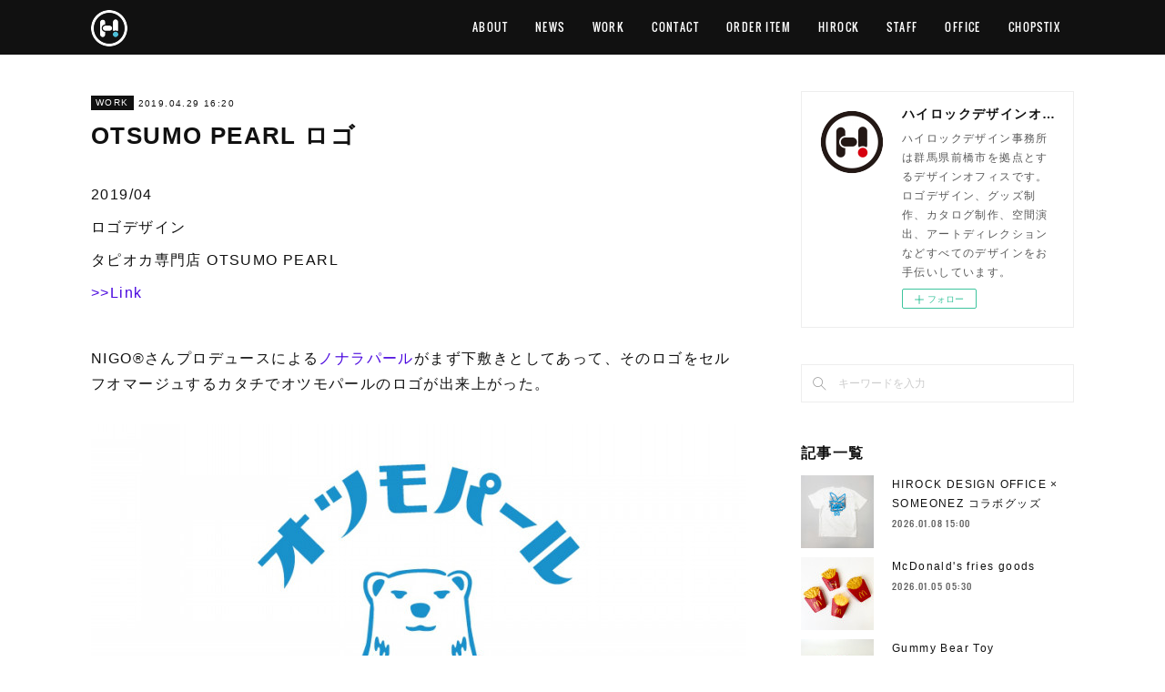

--- FILE ---
content_type: text/html; charset=utf-8
request_url: https://www.hirockdesignoffice.com/posts/6672051
body_size: 9994
content:
<!doctype html>

            <html lang="ja" data-reactroot=""><head><meta charSet="UTF-8"/><meta http-equiv="X-UA-Compatible" content="IE=edge"/><meta name="viewport" content="width=device-width,user-scalable=no,initial-scale=1.0,minimum-scale=1.0,maximum-scale=1.0"/><title data-react-helmet="true">OTSUMO PEARL ロゴ | ハイロックデザインオフィス</title><link data-react-helmet="true" rel="canonical" href="https://www.hirockdesignoffice.com/posts/6672051/"/><meta name="description" content="2019/04　ロゴデザイン　タピオカ専門店 OTSUMO PEARL　&gt;&gt;Link　NIGO®さんプロデュースによるノナラパールがまず下敷きとしてあって、そのロゴをセルフオマージュするカタチでオツモ"/><meta property="fb:app_id" content="522776621188656"/><meta property="og:url" content="https://www.hirockdesignoffice.com/posts/6672051"/><meta property="og:type" content="article"/><meta property="og:title" content="OTSUMO PEARL ロゴ"/><meta property="og:description" content="2019/04　ロゴデザイン　タピオカ専門店 OTSUMO PEARL　&gt;&gt;Link　NIGO®さんプロデュースによるノナラパールがまず下敷きとしてあって、そのロゴをセルフオマージュするカタチでオツモ"/><meta property="og:image" content="https://cdn.amebaowndme.com/madrid-prd/madrid-web/images/sites/158977/0e365e2ba8e7ca6eaa710e010a628de2_e02b222b26e12aec4c803703c06da927.jpg"/><meta property="og:site_name" content="ハイロックデザインオフィス"/><meta property="og:locale" content="ja_JP"/><meta name="twitter:card" content="summary_large_image"/><meta name="twitter:site" content="@amebaownd"/><meta name="twitter:title" content="OTSUMO PEARL ロゴ | ハイロックデザインオフィス"/><meta name="twitter:description" content="2019/04　ロゴデザイン　タピオカ専門店 OTSUMO PEARL　&gt;&gt;Link　NIGO®さんプロデュースによるノナラパールがまず下敷きとしてあって、そのロゴをセルフオマージュするカタチでオツモ"/><meta name="twitter:image" content="https://cdn.amebaowndme.com/madrid-prd/madrid-web/images/sites/158977/0e365e2ba8e7ca6eaa710e010a628de2_e02b222b26e12aec4c803703c06da927.jpg"/><meta name="twitter:app:id:iphone" content="911640835"/><meta name="twitter:app:url:iphone" content="amebaownd://public/sites/158977/posts/6672051"/><meta name="twitter:app:id:googleplay" content="jp.co.cyberagent.madrid"/><meta name="twitter:app:url:googleplay" content="amebaownd://public/sites/158977/posts/6672051"/><meta name="twitter:app:country" content="US"/><link rel="amphtml" href="https://amp.amebaownd.com/posts/6672051"/><link rel="alternate" type="application/rss+xml" title="ハイロックデザインオフィス" href="https://www.hirockdesignoffice.com/rss.xml"/><link rel="alternate" type="application/atom+xml" title="ハイロックデザインオフィス" href="https://www.hirockdesignoffice.com/atom.xml"/><link rel="sitemap" type="application/xml" title="Sitemap" href="/sitemap.xml"/><link href="https://static.amebaowndme.com/madrid-frontend/css/user.min-a66be375c.css" rel="stylesheet" type="text/css"/><link href="https://static.amebaowndme.com/madrid-frontend/css/cell/index.min-a66be375c.css" rel="stylesheet" type="text/css"/><link rel="icon" href="https://cdn.amebaowndme.com/madrid-prd/madrid-web/images/sites/158977/a59a83021274ceb4cdaaf78fb7c56386_b4cd3438796b18f82b5aa5a786184806.png?width=32&amp;height=32"/><link rel="apple-touch-icon" href="https://cdn.amebaowndme.com/madrid-prd/madrid-web/images/sites/158977/a59a83021274ceb4cdaaf78fb7c56386_b4cd3438796b18f82b5aa5a786184806.png?width=180&amp;height=180"/><style id="site-colors" charSet="UTF-8">.u-nav-clr {
  color: #ffffff;
}
.u-nav-bdr-clr {
  border-color: #ffffff;
}
.u-nav-bg-clr {
  background-color: #111111;
}
.u-nav-bg-bdr-clr {
  border-color: #111111;
}
.u-site-clr {
  color: #ffffff;
}
.u-base-bg-clr {
  background-color: #ffffff;
}
.u-btn-clr {
  color: #ffffff;
}
.u-btn-clr:hover,
.u-btn-clr--active {
  color: rgba(255,255,255, 0.7);
}
.u-btn-clr--disabled,
.u-btn-clr:disabled {
  color: rgba(255,255,255, 0.5);
}
.u-btn-bdr-clr {
  border-color: #111111;
}
.u-btn-bdr-clr:hover,
.u-btn-bdr-clr--active {
  border-color: rgba(17,17,17, 0.7);
}
.u-btn-bdr-clr--disabled,
.u-btn-bdr-clr:disabled {
  border-color: rgba(17,17,17, 0.5);
}
.u-btn-bg-clr {
  background-color: #111111;
}
.u-btn-bg-clr:hover,
.u-btn-bg-clr--active {
  background-color: rgba(17,17,17, 0.7);
}
.u-btn-bg-clr--disabled,
.u-btn-bg-clr:disabled {
  background-color: rgba(17,17,17, 0.5);
}
.u-txt-clr {
  color: #111111;
}
.u-txt-clr--lv1 {
  color: rgba(17,17,17, 0.7);
}
.u-txt-clr--lv2 {
  color: rgba(17,17,17, 0.5);
}
.u-txt-clr--lv3 {
  color: rgba(17,17,17, 0.3);
}
.u-txt-bg-clr {
  background-color: #e7e7e7;
}
.u-lnk-clr,
.u-clr-area a {
  color: #4907DE;
}
.u-lnk-clr:visited,
.u-clr-area a:visited {
  color: rgba(73,7,222, 0.7);
}
.u-lnk-clr:hover,
.u-clr-area a:hover {
  color: rgba(73,7,222, 0.5);
}
.u-ttl-blk-clr {
  color: #111111;
}
.u-ttl-blk-bdr-clr {
  border-color: #111111;
}
.u-ttl-blk-bdr-clr--lv1 {
  border-color: #cfcfcf;
}
.u-bdr-clr {
  border-color: #eeeeee;
}
.u-acnt-bdr-clr {
  border-color: #111111;
}
.u-acnt-bg-clr {
  background-color: #111111;
}
body {
  background-color: #ffffff;
}
blockquote {
  color: rgba(17,17,17, 0.7);
  border-left-color: #eeeeee;
};</style><style id="user-css" charSet="UTF-8">;</style><style media="screen and (max-width: 800px)" id="user-sp-css" charSet="UTF-8">;</style><script>
              (function(i,s,o,g,r,a,m){i['GoogleAnalyticsObject']=r;i[r]=i[r]||function(){
              (i[r].q=i[r].q||[]).push(arguments)},i[r].l=1*new Date();a=s.createElement(o),
              m=s.getElementsByTagName(o)[0];a.async=1;a.src=g;m.parentNode.insertBefore(a,m)
              })(window,document,'script','//www.google-analytics.com/analytics.js','ga');
            </script></head><body id="mdrd-a66be375c" class="u-txt-clr u-base-bg-clr theme-cell plan-premium hide-owndbar "><noscript><iframe src="//www.googletagmanager.com/ns.html?id=GTM-PXK9MM" height="0" width="0" style="display:none;visibility:hidden"></iframe></noscript><script>
            (function(w,d,s,l,i){w[l]=w[l]||[];w[l].push({'gtm.start':
            new Date().getTime(),event:'gtm.js'});var f=d.getElementsByTagName(s)[0],
            j=d.createElement(s),dl=l!='dataLayer'?'&l='+l:'';j.async=true;j.src=
            '//www.googletagmanager.com/gtm.js?id='+i+dl;f.parentNode.insertBefore(j,f);
            })(window,document, 'script', 'dataLayer', 'GTM-PXK9MM');
            </script><div id="content"><div class="page " data-reactroot=""><div class="page__outer"><div class="page__inner u-base-bg-clr"><div></div><header class="page__header header u-nav-bg-clr  "><div class="header__inner"><div class="header__site-info"><div class="header__logo"><div><img alt=""/></div></div></div><nav role="navigation" class="header__nav global-nav u-nav-bg-bdr-clr js-nav-overflow-criterion is-invisible"><ul class="global-nav__list "><li class="global-nav__item u-nav-bdr-clr js-nav-item "><a target="" class="u-nav-clr u-font" href="/">ABOUT</a></li><li class="global-nav__item u-nav-bdr-clr js-nav-item "><a target="" class="u-nav-clr u-font" href="/pages/842720/news">NEWS</a></li><li class="global-nav__item u-nav-bdr-clr js-nav-item "><a target="" class="u-nav-clr u-font" href="/pages/840682/work">WORK</a></li><li class="global-nav__item u-nav-bdr-clr js-nav-item "><a target="" class="u-nav-clr u-font" href="/pages/2600498/contact">CONTACT</a></li><li class="global-nav__item u-nav-bdr-clr js-nav-item "><a target="" class="u-nav-clr u-font" href="/pages/4972817/order_item">ORDER ITEM</a></li><li class="global-nav__item u-nav-bdr-clr js-nav-item "><a target="" class="u-nav-clr u-font" href="/pages/3072428/hirock">HIROCK</a></li><li class="global-nav__item u-nav-bdr-clr js-nav-item "><a target="" class="u-nav-clr u-font" href="/pages/3949030/staff">STAFF</a></li><li class="global-nav__item u-nav-bdr-clr js-nav-item "><a target="" class="u-nav-clr u-font" href="/pages/9036000/page_202506130833">OFFICE</a></li><li class="global-nav__item u-nav-bdr-clr js-nav-item "><a target="" class="u-nav-clr u-font" href="/pages/9468811/page_202512231258">CHOPSTIX</a></li></ul></nav><div class="header__icon header-icon"><span class="header-icon__item u-nav-bdr-clr"></span><span class="header-icon__item u-nav-bdr-clr"></span></div></div></header><div></div><div class="page__container page-container"><div class="page-container-inner"><div class="page-container-blog-detail"><div class="page-container__main"><div role="main" class="page__main page__main--blog-detail"><div class="section"><div class="blog-article-outer"><article class="blog-article"><div class="blog-article__inner"><div class="blog-article__header"><div class="blog-article__category blog-category u-acnt-bg-clr"><a href="/posts/categories/487517">WORK</a></div><time class="blog-article__date blog-date u-txt-clr" dateTime="2019-04-29T16:20:28Z">2019.04.29 16:20</time><div class="blog-article__title blog-title"><h1 class="blog-title__text u-txt-clr">OTSUMO PEARL ロゴ</h1></div></div><div class="blog-article__content"><div class="blog-article__body blog-body"><div class="blog-body__item"><div class="blog-body__text u-txt-clr" data-block-type="text"><p>2019/04　</p><p>ロゴデザイン　</p><p>タピオカ専門店 OTSUMO PEARL　</p><p><a class="u-lnk-clr" target="_blank" href="https://www.otsumopearl.com/">&gt;&gt;Link</a>　<br></p><p><br></p><p>NIGO®さんプロデュースによる<a class="u-lnk-clr" target="_blank" href="https://www.hirockdesignoffice.com/posts/5260595">ノナラパール</a>がまず下敷きとしてあって、そのロゴをセルフオマージュするカタチでオツモパールのロゴが出来上がった。</p></div></div><div class="blog-body__item"><div class="img img__item--left img__item--fit"><div><img alt=""/></div></div></div><div class="blog-body__item"><div class="img img__item--left img__item--fit"><div><img alt=""/></div></div></div><div class="blog-body__item"><div class="img img__item--left img__item--fit"><div><img alt=""/></div></div></div><div class="blog-body__item"><div class="img img__item--left img__item--fit"><div><img alt=""/></div></div></div></div></div><div class="blog-article__footer"><div class="bloginfo"><div class="bloginfo__category bloginfo-category"><ul class="bloginfo-category__list bloginfo-category-list"><li class="bloginfo-category-list__item"><a class="u-txt-clr u-txt-clr--lv2" href="/posts/categories/487517">WORK<!-- -->(<!-- -->813<!-- -->)</a></li></ul></div></div><div class="reblog-btn-outer"><div class="reblog-btn-body"><button class="reblog-btn"><span class="reblog-btn__inner"><span class="icon icon--reblog2"></span></span></button></div></div></div></div><div class="complementary-outer complementary-outer--slot2"><div class="complementary complementary--shareButton "><div class="block-type--shareButton"><div class="share share--circle share--circle-5"><button class="share__btn--facebook share__btn share__btn--circle"><span aria-hidden="true" class="icon--facebook icon"></span></button><button class="share__btn--twitter share__btn share__btn--circle"><span aria-hidden="true" class="icon--twitter icon"></span></button><button class="share__btn--hatenabookmark share__btn share__btn--circle"><span aria-hidden="true" class="icon--hatenabookmark icon"></span></button><button class="share__btn--pocket share__btn share__btn--circle"><span aria-hidden="true" class="icon--pocket icon"></span></button><button class="share__btn--googleplus share__btn share__btn--circle"><span aria-hidden="true" class="icon--googleplus icon"></span></button></div></div></div><div class="complementary complementary--siteFollow "><div class="block-type--siteFollow"><div class="site-follow u-bdr-clr"><div class="site-follow__img"><div><img alt=""/></div></div><div class="site-follow__body"><p class="site-follow__title u-txt-clr"><span class="site-follow__title-inner ">ハイロックデザインオフィス</span></p><p class="site-follow__text u-txt-clr u-txt-clr--lv1">ハイロックデザイン事務所は群馬県前橋市を拠点とするデザインオフィスです。ロゴデザイン、グッズ制作、カタログ制作、空間演出、アートディレクションなどすべてのデザインをお手伝いしています。</p><div class="site-follow__btn-outer"><button class="site-follow__btn site-follow__btn--yet"><div class="site-follow__btn-text"><span aria-hidden="true" class="site-follow__icon icon icon--plus"></span>フォロー</div></button></div></div></div></div></div><div class="complementary complementary--relatedPosts "><div class="block-type--relatedPosts"></div></div><div class="complementary complementary--postPrevNext "><div class="block-type--postPrevNext"><div class="pager pager--type1"><ul class="pager__list"><li class="pager__item pager__item--prev pager__item--bg"><a class="pager__item-inner " style="background-image:url(https://cdn.amebaowndme.com/madrid-prd/madrid-web/images/sites/158977/5bf8e0eaf00fcce157172a8452363a83_e42c39a14171274c1c787732246f636a.png?width=400)" href="/posts/6189846"><time class="pager__date " dateTime="2019-05-06T15:00:01Z">2019.05.06 15:00</time><div><span class="pager__description ">DMM英会話ブログ</span></div><span aria-hidden="true" class="pager__icon icon icon--disclosure-l4 "></span></a></li><li class="pager__item pager__item--next pager__item--bg"><a class="pager__item-inner " style="background-image:url(https://cdn.amebaowndme.com/madrid-prd/madrid-web/images/sites/158977/c1de1db51b6465998378d1d740fc06c4_3659340fb0cabbc1cdc0549aa0967cc0.jpg?width=400)" href="/posts/6272505"><time class="pager__date " dateTime="2019-04-29T14:45:17Z">2019.04.29 14:45</time><div><span class="pager__description ">AMU COIN ロゴ</span></div><span aria-hidden="true" class="pager__icon icon icon--disclosure-r4 "></span></a></li></ul></div></div></div></div><div class="blog-article__comment"><div class="comment-list js-comment-list" style="display:none"><div><p class="comment-count u-txt-clr u-txt-clr--lv2"><span>0</span>コメント</p><ul><li class="comment-list__item comment-item js-comment-form"><div class="comment-item__body"><form class="comment-item__form u-bdr-clr "><div class="comment-item__form-head"><textarea type="text" id="post-comment" maxLength="1100" placeholder="コメントする..." class="comment-item__input"></textarea></div><div class="comment-item__form-foot"><p class="comment-item__count-outer"><span class="comment-item__count ">1000</span> / 1000</p><button type="submit" disabled="" class="comment-item__submit">投稿</button></div></form></div></li></ul></div></div></div><div class="pswp" tabindex="-1" role="dialog" aria-hidden="true"><div class="pswp__bg"></div><div class="pswp__scroll-wrap"><div class="pswp__container"><div class="pswp__item"></div><div class="pswp__item"></div><div class="pswp__item"></div></div><div class="pswp__ui pswp__ui--hidden"><div class="pswp__top-bar"><div class="pswp__counter"></div><button class="pswp__button pswp__button--close" title="Close (Esc)"></button><button class="pswp__button pswp__button--share" title="Share"></button><button class="pswp__button pswp__button--fs" title="Toggle fullscreen"></button><button class="pswp__button pswp__button--zoom" title="Zoom in/out"></button><div class="pswp__preloader"><div class="pswp__preloader__icn"><div class="pswp__preloader__cut"><div class="pswp__preloader__donut"></div></div></div></div></div><div class="pswp__share-modal pswp__share-modal--hidden pswp__single-tap"><div class="pswp__share-tooltip"></div></div><div class="pswp__button pswp__button--close pswp__close"><span class="pswp__close__item pswp__close"></span><span class="pswp__close__item pswp__close"></span></div><div class="pswp__bottom-bar"><button class="pswp__button pswp__button--arrow--left js-lightbox-arrow" title="Previous (arrow left)"></button><button class="pswp__button pswp__button--arrow--right js-lightbox-arrow" title="Next (arrow right)"></button></div><div class=""><div class="pswp__caption"><div class="pswp__caption"></div><div class="pswp__caption__link"><a class="js-link"></a></div></div></div></div></div></div></article></div></div></div></div><aside class="page-container__side page-container__side--east"><div class="complementary-outer complementary-outer--slot11"><div class="complementary complementary--siteFollow complementary--sidebar"><div class="block-type--siteFollow"><div class="site-follow u-bdr-clr"><div class="site-follow__img"><div><img alt=""/></div></div><div class="site-follow__body"><p class="site-follow__title u-txt-clr"><span class="site-follow__title-inner ">ハイロックデザインオフィス</span></p><p class="site-follow__text u-txt-clr u-txt-clr--lv1">ハイロックデザイン事務所は群馬県前橋市を拠点とするデザインオフィスです。ロゴデザイン、グッズ制作、カタログ制作、空間演出、アートディレクションなどすべてのデザインをお手伝いしています。</p><div class="site-follow__btn-outer"><button class="site-follow__btn site-follow__btn--yet"><div class="site-follow__btn-text"><span aria-hidden="true" class="site-follow__icon icon icon--plus"></span>フォロー</div></button></div></div></div></div></div><div class="complementary complementary--keywordSearch complementary--sidebar"><div class="block-type--keywordSearch"><div class="block-type--keyword-search"><div class="keyword-search u-bdr-clr"><form action="" name="keywordSearchForm0" novalidate=""><label for="keyword-search-0" aria-hidden="true" class="keyword-search__icon icon icon--search3"></label><input type="search" id="keyword-search-0" placeholder="キーワードを入力" name="keyword" maxLength="100" class="keyword-search__input"/></form></div></div></div></div><div class="complementary complementary--post complementary--sidebar"><div class="block-type--post"><div class=""><div><h4 class="complementary__heading u-ttl-blk-clr u-font">記事一覧</h4></div><div class="blog-list blog-list--summary blog-list--sidebarm blog-list--recent"></div></div></div></div><div class="complementary complementary--postsCategory complementary--sidebar"><div class="block-type--postsCategory"></div></div><div class="complementary complementary--postsArchive complementary--sidebar"><div class="block-type--postsArchive"></div></div><div class="pswp" tabindex="-1" role="dialog" aria-hidden="true"><div class="pswp__bg"></div><div class="pswp__scroll-wrap"><div class="pswp__container"><div class="pswp__item"></div><div class="pswp__item"></div><div class="pswp__item"></div></div><div class="pswp__ui pswp__ui--hidden"><div class="pswp__top-bar"><div class="pswp__counter"></div><button class="pswp__button pswp__button--close" title="Close (Esc)"></button><button class="pswp__button pswp__button--share" title="Share"></button><button class="pswp__button pswp__button--fs" title="Toggle fullscreen"></button><button class="pswp__button pswp__button--zoom" title="Zoom in/out"></button><div class="pswp__preloader"><div class="pswp__preloader__icn"><div class="pswp__preloader__cut"><div class="pswp__preloader__donut"></div></div></div></div></div><div class="pswp__share-modal pswp__share-modal--hidden pswp__single-tap"><div class="pswp__share-tooltip"></div></div><div class="pswp__button pswp__button--close pswp__close"><span class="pswp__close__item pswp__close"></span><span class="pswp__close__item pswp__close"></span></div><div class="pswp__bottom-bar"><button class="pswp__button pswp__button--arrow--left js-lightbox-arrow" title="Previous (arrow left)"></button><button class="pswp__button pswp__button--arrow--right js-lightbox-arrow" title="Next (arrow right)"></button></div><div class=""><div class="pswp__caption"><div class="pswp__caption"></div><div class="pswp__caption__link"><a class="js-link"></a></div></div></div></div></div></div></div></aside></div></div></div><footer role="contentinfo" class="page__footer footer" style="opacity:1 !important;visibility:visible !important;text-indent:0 !important;overflow:visible !important;position:static !important"><div class="footer__inner u-bdr-clr " style="opacity:1 !important;visibility:visible !important;text-indent:0 !important;overflow:visible !important;display:block !important;transform:none !important"><div class="footer__item u-bdr-clr" style="opacity:1 !important;visibility:visible !important;text-indent:0 !important;overflow:visible !important;display:block !important;transform:none !important"><p class="footer__copyright u-font"><small class="u-txt-clr u-txt-clr--lv2 u-font" style="color:rgba(17,17,17, 0.5) !important">Copyright © ハイロックデザインオフィス.</small></p></div></div></footer></div></div><div class="toast"></div></div></div><script charSet="UTF-8">window.mdrdEnv="prd";</script><script charSet="UTF-8">window.INITIAL_STATE={"authenticate":{"authCheckCompleted":false,"isAuthorized":false},"blogPostReblogs":{},"category":{},"currentSite":{"fetching":false,"status":null,"site":{}},"shopCategory":{},"categories":{},"notifications":{},"page":{},"paginationTitle":{},"postArchives":{},"postComments":{"6672051":{"data":[],"pagination":{"total":0,"offset":0,"limit":0,"cursors":{"after":"","before":""}},"fetching":false},"submitting":false,"postStatus":null},"postDetail":{"postDetail-blogPostId:6672051":{"fetching":false,"loaded":true,"meta":{"code":200},"data":{"id":"6672051","userId":"740693","siteId":"158977","status":"publish","title":"OTSUMO PEARL ロゴ","contents":[{"type":"text","format":"html","value":"\u003Cp\u003E2019\u002F04　\u003C\u002Fp\u003E\u003Cp\u003Eロゴデザイン　\u003C\u002Fp\u003E\u003Cp\u003Eタピオカ専門店 OTSUMO PEARL　\u003C\u002Fp\u003E\u003Cp\u003E\u003Ca href=\"https:\u002F\u002Fwww.otsumopearl.com\u002F\" target=\"_blank\" class=\"u-lnk-clr\"\u003E&gt;&gt;Link\u003C\u002Fa\u003E　\u003Cbr\u003E\u003C\u002Fp\u003E\u003Cp\u003E\u003Cbr\u003E\u003C\u002Fp\u003E\u003Cp\u003ENIGO®さんプロデュースによる\u003Ca href=\"https:\u002F\u002Fwww.hirockdesignoffice.com\u002Fposts\u002F5260595\" target=\"_blank\" class=\"u-lnk-clr\"\u003Eノナラパール\u003C\u002Fa\u003Eがまず下敷きとしてあって、そのロゴをセルフオマージュするカタチでオツモパールのロゴが出来上がった。\u003C\u002Fp\u003E"},{"type":"image","fit":true,"scale":1,"align":"left","url":"https:\u002F\u002Fcdn.amebaowndme.com\u002Fmadrid-prd\u002Fmadrid-web\u002Fimages\u002Fsites\u002F158977\u002F0e365e2ba8e7ca6eaa710e010a628de2_e02b222b26e12aec4c803703c06da927.jpg","link":"","width":849,"height":567,"target":"_self","lightboxIndex":0},{"type":"image","fit":true,"scale":1,"align":"left","url":"https:\u002F\u002Fcdn.amebaowndme.com\u002Fmadrid-prd\u002Fmadrid-web\u002Fimages\u002Fsites\u002F158977\u002F45f67e1909044540d9b3ce6472b04f7f_77ec5e2eaf4563e21274cd5e7e6e8cff.jpg","link":"","width":849,"height":567,"target":"_self","lightboxIndex":1},{"type":"image","fit":true,"scale":1,"align":"left","url":"https:\u002F\u002Fcdn.amebaowndme.com\u002Fmadrid-prd\u002Fmadrid-web\u002Fimages\u002Fsites\u002F158977\u002F31d683d2126ca4ebcb213a02e9b62287_12533b983d4316969a981a470742d624.jpg","link":"","width":849,"height":418,"target":"_self","lightboxIndex":2},{"type":"image","fit":true,"scale":1,"align":"left","url":"https:\u002F\u002Fcdn.amebaowndme.com\u002Fmadrid-prd\u002Fmadrid-web\u002Fimages\u002Fsites\u002F158977\u002F91bd9428bf70ca70b31ce81426e67919_429e11f70a261b414d5754f134976f5a.jpg","link":"","width":849,"height":567,"target":"_self","lightboxIndex":3}],"urlPath":"","publishedUrl":"https:\u002F\u002Fwww.hirockdesignoffice.com\u002Fposts\u002F6672051","ogpDescription":"","ogpImageUrl":"","contentFiltered":"","viewCount":0,"commentCount":0,"reblogCount":0,"prevBlogPost":{"id":"6189846","title":"DMM英会話ブログ","summary":"肩書きは「英語学習者」― 1日3時間を英語学習に費やすデザイナー・ハイロックさんの【DMM英会話のある生活 Vol.2】\u003E\u003ELink","imageUrl":"https:\u002F\u002Fcdn.amebaowndme.com\u002Fmadrid-prd\u002Fmadrid-web\u002Fimages\u002Fsites\u002F158977\u002F5bf8e0eaf00fcce157172a8452363a83_e42c39a14171274c1c787732246f636a.png","publishedAt":"2019-05-06T15:00:01Z"},"nextBlogPost":{"id":"6272505","title":"AMU COIN ロゴ","summary":"2019.4ロゴデザイン　一般社団法人 AMU　カジノ施設用仮想通貨AMUコインのロゴデザイン。お題は、それを見て、一発でアミューズメント、カジノとわかるもの。","imageUrl":"https:\u002F\u002Fcdn.amebaowndme.com\u002Fmadrid-prd\u002Fmadrid-web\u002Fimages\u002Fsites\u002F158977\u002Fc1de1db51b6465998378d1d740fc06c4_3659340fb0cabbc1cdc0549aa0967cc0.jpg","publishedAt":"2019-04-29T14:45:17Z"},"rebloggedPost":false,"blogCategories":[{"id":"487517","siteId":"158977","label":"WORK","publishedCount":813,"createdAt":"2017-02-08T19:26:57Z","updatedAt":"2026-01-23T04:03:21Z"}],"user":{"id":"740693","nickname":"雨宮広太","description":"","official":false,"photoUrl":"https:\u002F\u002Fprofile-api.ameba.jp\u002Fv2\u002Fas\u002Fl98ee0d2bc5f47ab7f8f332c6e9b909fbedb3be8\u002FprofileImage?cat=300","followingCount":1,"createdAt":"2018-11-14T16:06:02Z","updatedAt":"2025-12-26T06:29:23Z"},"updateUser":{"id":"213276","nickname":"hirock","description":"アパレルブランド「A BATHING APE®」のグラフィックデザインを経て2011年独立。表現の場を選ばないメディアクリエイターとしてのキャリアをスタート。ファッション誌GRINDでの連載をはじめメディア各方面にてグッドデザインアイテム、最新のガジェットを紹介。著書に『I LOVE FND ボクがコレを選ぶ理由』。\n\nhttps:\u002F\u002Ftwitter.com\u002Fh_vb","official":false,"photoUrl":"https:\u002F\u002Fprofile-api.ameba.jp\u002Fv2\u002Fas\u002Fid0334cf6546d228dc9a9a48859ccf71ea9f8431\u002FprofileImage?cat=300","followingCount":2,"createdAt":"2016-04-22T07:21:37Z","updatedAt":"2025-06-22T01:56:30Z"},"comments":{"pagination":{"total":0,"offset":0,"limit":0,"cursors":{"after":"","before":""}},"data":[]},"publishedAt":"2019-04-29T16:20:28Z","createdAt":"2019-07-27T16:26:44Z","updatedAt":"2019-07-31T11:30:40Z","version":5}}},"postList":{},"shopList":{},"shopItemDetail":{},"pureAd":{},"keywordSearch":{},"proxyFrame":{"loaded":false},"relatedPostList":{},"route":{"route":{"path":"\u002Fposts\u002F:blog_post_id","component":function Connect(props, context) {
        _classCallCheck(this, Connect);

        var _this = _possibleConstructorReturn(this, _Component.call(this, props, context));

        _this.version = version;
        _this.store = props.store || context.store;

        (0, _invariant2["default"])(_this.store, 'Could not find "store" in either the context or ' + ('props of "' + connectDisplayName + '". ') + 'Either wrap the root component in a <Provider>, ' + ('or explicitly pass "store" as a prop to "' + connectDisplayName + '".'));

        var storeState = _this.store.getState();
        _this.state = { storeState: storeState };
        _this.clearCache();
        return _this;
      },"route":{"id":"0","type":"blog_post_detail","idForType":"0","title":"","urlPath":"\u002Fposts\u002F:blog_post_id","isHomePage":false}},"params":{"blog_post_id":"6672051"},"location":{"pathname":"\u002Fposts\u002F6672051","search":"","hash":"","action":"POP","key":"nxiloz","query":{}}},"siteConfig":{"tagline":"ハイロックデザイン事務所は群馬県前橋市を拠点とするデザインオフィスです。ロゴデザイン、グッズ制作、カタログ制作、空間演出、アートディレクションなどすべてのデザインをお手伝いしています。","title":"ハイロックデザインオフィス","copyright":"Copyright © ハイロックデザインオフィス.","iconUrl":"https:\u002F\u002Fcdn.amebaowndme.com\u002Fmadrid-prd\u002Fmadrid-web\u002Fimages\u002Fsites\u002F158977\u002F7083d922d719312be71966bf73f3a84f_14840983744a5f421a5b36a32672a482.png","logoUrl":"https:\u002F\u002Fcdn.amebaowndme.com\u002Fmadrid-prd\u002Fmadrid-web\u002Fimages\u002Fsites\u002F158977\u002F149a602a3bec800faf65c50a30e71e9c_223bb590dc08704630328251eea3bed1.png","coverImageUrl":"https:\u002F\u002Fcdn.amebaowndme.com\u002Fmadrid-prd\u002Fmadrid-web\u002Fimages\u002Fsites\u002F158977\u002F268009617b58a06507de9eeca1cdd508_3ce0aea2eec7c483aaccff9932dbc412.png","homePageId":"840674","siteId":"158977","siteCategoryIds":[371],"themeId":"17","theme":"cell","shopId":"","openedShop":false,"shop":{"law":{"userType":"","corporateName":"","firstName":"","lastName":"","zipCode":"","prefecture":"","address":"","telNo":"","aboutContact":"","aboutPrice":"","aboutPay":"","aboutService":"","aboutReturn":""},"privacyPolicy":{"operator":"","contact":"","collectAndUse":"","restrictionToThirdParties":"","supervision":"","disclosure":"","cookie":""}},"user":{"id":"213276","nickname":"hirock","photoUrl":"","createdAt":"2016-04-22T07:21:37Z","updatedAt":"2025-06-22T01:56:30Z"},"commentApproval":"reject","plan":{"id":"6","name":"premium-annual","ownd_header":true,"powered_by":true,"pure_ads":true},"verifiedType":"general","navigations":[{"title":"ABOUT","urlPath":".\u002F","target":"_self","pageId":"840674"},{"title":"NEWS","urlPath":".\u002Fpages\u002F842720\u002Fnews","target":"_self","pageId":"842720"},{"title":"WORK","urlPath":".\u002Fpages\u002F840682\u002Fwork","target":"_self","pageId":"840682"},{"title":"CONTACT","urlPath":".\u002Fpages\u002F2600498\u002Fcontact","target":"_self","pageId":"2600498"},{"title":"ORDER ITEM","urlPath":".\u002Fpages\u002F4972817\u002Forder_item","target":"_self","pageId":"4972817"},{"title":"HIROCK","urlPath":".\u002Fpages\u002F3072428\u002Fhirock","target":"_self","pageId":"3072428"},{"title":"STAFF","urlPath":".\u002Fpages\u002F3949030\u002Fstaff","target":"_self","pageId":"3949030"},{"title":"OFFICE","urlPath":".\u002Fpages\u002F9036000\u002Fpage_202506130833","target":"_self","pageId":"9036000"},{"title":"CHOPSTIX","urlPath":".\u002Fpages\u002F9468811\u002Fpage_202512231258","target":"_self","pageId":"9468811"}],"routings":[{"id":"0","type":"blog","idForType":"0","title":"","urlPath":"\u002Fposts\u002Fpage\u002F:page_num","isHomePage":false},{"id":"0","type":"blog_post_archive","idForType":"0","title":"","urlPath":"\u002Fposts\u002Farchives\u002F:yyyy\u002F:mm","isHomePage":false},{"id":"0","type":"blog_post_archive","idForType":"0","title":"","urlPath":"\u002Fposts\u002Farchives\u002F:yyyy\u002F:mm\u002Fpage\u002F:page_num","isHomePage":false},{"id":"0","type":"blog_post_category","idForType":"0","title":"","urlPath":"\u002Fposts\u002Fcategories\u002F:category_id","isHomePage":false},{"id":"0","type":"blog_post_category","idForType":"0","title":"","urlPath":"\u002Fposts\u002Fcategories\u002F:category_id\u002Fpage\u002F:page_num","isHomePage":false},{"id":"0","type":"author","idForType":"0","title":"","urlPath":"\u002Fauthors\u002F:user_id","isHomePage":false},{"id":"0","type":"author","idForType":"0","title":"","urlPath":"\u002Fauthors\u002F:user_id\u002Fpage\u002F:page_num","isHomePage":false},{"id":"0","type":"blog_post_category","idForType":"0","title":"","urlPath":"\u002Fposts\u002Fcategory\u002F:category_id","isHomePage":false},{"id":"0","type":"blog_post_category","idForType":"0","title":"","urlPath":"\u002Fposts\u002Fcategory\u002F:category_id\u002Fpage\u002F:page_num","isHomePage":false},{"id":"0","type":"blog_post_detail","idForType":"0","title":"","urlPath":"\u002Fposts\u002F:blog_post_id","isHomePage":false},{"id":"0","type":"keywordSearch","idForType":"0","title":"","urlPath":"\u002Fsearch\u002Fq\u002F:query","isHomePage":false},{"id":"0","type":"keywordSearch","idForType":"0","title":"","urlPath":"\u002Fsearch\u002Fq\u002F:query\u002Fpage\u002F:page_num","isHomePage":false},{"id":"9468811","type":"static","idForType":"0","title":"CHOPSTIX","urlPath":"\u002Fpages\u002F9468811\u002F","isHomePage":false},{"id":"9468811","type":"static","idForType":"0","title":"CHOPSTIX","urlPath":"\u002Fpages\u002F9468811\u002F:url_path","isHomePage":false},{"id":"9036000","type":"static","idForType":"0","title":"OFFICE","urlPath":"\u002Fpages\u002F9036000\u002F","isHomePage":false},{"id":"9036000","type":"static","idForType":"0","title":"OFFICE","urlPath":"\u002Fpages\u002F9036000\u002F:url_path","isHomePage":false},{"id":"8788822","type":"static","idForType":"0","title":"TICKET","urlPath":"\u002Fpages\u002F8788822\u002F","isHomePage":false},{"id":"8788822","type":"static","idForType":"0","title":"TICKET","urlPath":"\u002Fpages\u002F8788822\u002F:url_path","isHomePage":false},{"id":"4972817","type":"static","idForType":"0","title":"ORDER ITEM","urlPath":"\u002Fpages\u002F4972817\u002F","isHomePage":false},{"id":"4972817","type":"static","idForType":"0","title":"ORDER ITEM","urlPath":"\u002Fpages\u002F4972817\u002F:url_path","isHomePage":false},{"id":"3949030","type":"static","idForType":"0","title":"STAFF","urlPath":"\u002Fpages\u002F3949030\u002F","isHomePage":false},{"id":"3949030","type":"static","idForType":"0","title":"STAFF","urlPath":"\u002Fpages\u002F3949030\u002F:url_path","isHomePage":false},{"id":"3072428","type":"static","idForType":"0","title":"HIROCK","urlPath":"\u002Fpages\u002F3072428\u002F","isHomePage":false},{"id":"3072428","type":"static","idForType":"0","title":"HIROCK","urlPath":"\u002Fpages\u002F3072428\u002F:url_path","isHomePage":false},{"id":"3065827","type":"static","idForType":"0","title":"ORDER","urlPath":"\u002Fpages\u002F3065827\u002F","isHomePage":false},{"id":"3065827","type":"static","idForType":"0","title":"ORDER","urlPath":"\u002Fpages\u002F3065827\u002F:url_path","isHomePage":false},{"id":"2600498","type":"static","idForType":"0","title":"CONTACT","urlPath":"\u002Fpages\u002F2600498\u002F","isHomePage":false},{"id":"2600498","type":"static","idForType":"0","title":"CONTACT","urlPath":"\u002Fpages\u002F2600498\u002F:url_path","isHomePage":false},{"id":"1776287","type":"blog","idForType":"0","title":"WEB","urlPath":"\u002Fpages\u002F1776287\u002F","isHomePage":false},{"id":"1776287","type":"blog","idForType":"0","title":"WEB","urlPath":"\u002Fpages\u002F1776287\u002F:url_path","isHomePage":false},{"id":"984213","type":"blog","idForType":"0","title":"MAGAZINE","urlPath":"\u002Fpages\u002F984213\u002F","isHomePage":false},{"id":"984213","type":"blog","idForType":"0","title":"MAGAZINE","urlPath":"\u002Fpages\u002F984213\u002F:url_path","isHomePage":false},{"id":"842720","type":"blog","idForType":"0","title":"NEWS","urlPath":"\u002Fpages\u002F842720\u002F","isHomePage":false},{"id":"842720","type":"blog","idForType":"0","title":"NEWS","urlPath":"\u002Fpages\u002F842720\u002F:url_path","isHomePage":false},{"id":"840682","type":"blog","idForType":"0","title":"WORK","urlPath":"\u002Fpages\u002F840682\u002F","isHomePage":false},{"id":"840682","type":"blog","idForType":"0","title":"WORK","urlPath":"\u002Fpages\u002F840682\u002F:url_path","isHomePage":false},{"id":"840680","type":"static","idForType":"0","title":"RADIO","urlPath":"\u002Fpages\u002F840680\u002F","isHomePage":false},{"id":"840680","type":"static","idForType":"0","title":"RADIO","urlPath":"\u002Fpages\u002F840680\u002F:url_path","isHomePage":false},{"id":"840674","type":"static","idForType":"0","title":"ABOUT","urlPath":"\u002Fpages\u002F840674\u002F","isHomePage":true},{"id":"840674","type":"static","idForType":"0","title":"ABOUT","urlPath":"\u002Fpages\u002F840674\u002F:url_path","isHomePage":true},{"id":"473163","type":"blog","idForType":"0","title":"TOP","urlPath":"\u002Fpages\u002F473163\u002F","isHomePage":false},{"id":"473163","type":"blog","idForType":"0","title":"TOP","urlPath":"\u002Fpages\u002F473163\u002F:url_path","isHomePage":false},{"id":"840674","type":"static","idForType":"0","title":"ABOUT","urlPath":"\u002F","isHomePage":true}],"siteColors":{"navigationBackground":"#111111","navigationText":"#ffffff","siteTitleText":"#ffffff","background":"#ffffff","buttonBackground":"#111111","buttonText":"#ffffff","text":"#111111","link":"#4907DE","titleBlock":"#111111","border":"#eeeeee","accent":"#111111"},"wovnioAttribute":"","useAuthorBlock":false,"twitterHashtags":"","createdAt":"2016-05-19T06:30:21Z","seoTitle":"ハイロックデザイン事務所","isPreview":false,"siteCategory":[{"id":"371","label":"会社や団体"}],"previewPost":null,"previewShopItem":null,"hasAmebaIdConnection":false,"serverTime":"2026-01-23T20:08:28Z","complementaries":{"1":{"contents":{"layout":{"rows":[{"columns":[{"blocks":[]}]}]}},"created_at":"2021-12-01T03:48:27Z","updated_at":"2022-03-07T08:47:40Z"},"2":{"contents":{"layout":{"rows":[{"columns":[{"blocks":[{"type":"shareButton","design":"circle","providers":["facebook","twitter","hatenabookmark","pocket","googleplus"]},{"type":"siteFollow","description":""},{"type":"relatedPosts","layoutType":"listl","showHeading":true,"heading":"関連記事","limit":3},{"type":"postPrevNext","showImage":true}]}]}]}},"created_at":"2016-05-19T06:30:21Z","updated_at":"2022-03-07T08:47:40Z"},"3":{"contents":{"layout":{"rows":[{"columns":[{"blocks":[]}]}]}},"created_at":"2021-12-01T03:48:27Z","updated_at":"2022-03-07T08:47:40Z"},"4":{"contents":{"layout":{"rows":[{"columns":[{"blocks":[]}]}]}},"created_at":"2021-12-01T03:48:27Z","updated_at":"2022-03-07T08:47:40Z"},"11":{"contents":{"layout":{"rows":[{"columns":[{"blocks":[{"type":"siteFollow","description":""},{"type":"keywordSearch","heading":"検索","showHeading":false},{"type":"post","mode":"summary","title":"記事一覧","buttonTitle":"","limit":5,"layoutType":"sidebarm","categoryIds":"","showTitle":true,"showButton":true,"sortType":"recent"},{"type":"postsCategory","heading":"カテゴリ","showHeading":true,"showCount":true,"design":"tagcloud"},{"type":"postsArchive","heading":"アーカイブ","showHeading":true,"design":"accordion"}]}]}]}},"created_at":"2016-05-19T06:30:21Z","updated_at":"2022-03-07T08:48:46Z"}},"siteColorsCss":".u-nav-clr {\n  color: #ffffff;\n}\n.u-nav-bdr-clr {\n  border-color: #ffffff;\n}\n.u-nav-bg-clr {\n  background-color: #111111;\n}\n.u-nav-bg-bdr-clr {\n  border-color: #111111;\n}\n.u-site-clr {\n  color: #ffffff;\n}\n.u-base-bg-clr {\n  background-color: #ffffff;\n}\n.u-btn-clr {\n  color: #ffffff;\n}\n.u-btn-clr:hover,\n.u-btn-clr--active {\n  color: rgba(255,255,255, 0.7);\n}\n.u-btn-clr--disabled,\n.u-btn-clr:disabled {\n  color: rgba(255,255,255, 0.5);\n}\n.u-btn-bdr-clr {\n  border-color: #111111;\n}\n.u-btn-bdr-clr:hover,\n.u-btn-bdr-clr--active {\n  border-color: rgba(17,17,17, 0.7);\n}\n.u-btn-bdr-clr--disabled,\n.u-btn-bdr-clr:disabled {\n  border-color: rgba(17,17,17, 0.5);\n}\n.u-btn-bg-clr {\n  background-color: #111111;\n}\n.u-btn-bg-clr:hover,\n.u-btn-bg-clr--active {\n  background-color: rgba(17,17,17, 0.7);\n}\n.u-btn-bg-clr--disabled,\n.u-btn-bg-clr:disabled {\n  background-color: rgba(17,17,17, 0.5);\n}\n.u-txt-clr {\n  color: #111111;\n}\n.u-txt-clr--lv1 {\n  color: rgba(17,17,17, 0.7);\n}\n.u-txt-clr--lv2 {\n  color: rgba(17,17,17, 0.5);\n}\n.u-txt-clr--lv3 {\n  color: rgba(17,17,17, 0.3);\n}\n.u-txt-bg-clr {\n  background-color: #e7e7e7;\n}\n.u-lnk-clr,\n.u-clr-area a {\n  color: #4907DE;\n}\n.u-lnk-clr:visited,\n.u-clr-area a:visited {\n  color: rgba(73,7,222, 0.7);\n}\n.u-lnk-clr:hover,\n.u-clr-area a:hover {\n  color: rgba(73,7,222, 0.5);\n}\n.u-ttl-blk-clr {\n  color: #111111;\n}\n.u-ttl-blk-bdr-clr {\n  border-color: #111111;\n}\n.u-ttl-blk-bdr-clr--lv1 {\n  border-color: #cfcfcf;\n}\n.u-bdr-clr {\n  border-color: #eeeeee;\n}\n.u-acnt-bdr-clr {\n  border-color: #111111;\n}\n.u-acnt-bg-clr {\n  background-color: #111111;\n}\nbody {\n  background-color: #ffffff;\n}\nblockquote {\n  color: rgba(17,17,17, 0.7);\n  border-left-color: #eeeeee;\n}","siteFont":{"id":"28","name":"Oswald"},"siteCss":"","siteSpCss":"","meta":{"Title":"OTSUMO PEARL ロゴ | ハイロックデザイン事務所","Description":"2019\u002F04　ロゴデザイン　タピオカ専門店 OTSUMO PEARL　\u003E\u003ELink　NIGO®さんプロデュースによるノナラパールがまず下敷きとしてあって、そのロゴをセルフオマージュするカタチでオツモ","Keywords":"","Noindex":false,"Nofollow":false,"CanonicalUrl":"https:\u002F\u002Fwww.hirockdesignoffice.com\u002Fposts\u002F6672051","AmpHtml":"https:\u002F\u002Famp.amebaownd.com\u002Fposts\u002F6672051","DisabledFragment":false,"OgMeta":{"Type":"article","Title":"OTSUMO PEARL ロゴ","Description":"2019\u002F04　ロゴデザイン　タピオカ専門店 OTSUMO PEARL　\u003E\u003ELink　NIGO®さんプロデュースによるノナラパールがまず下敷きとしてあって、そのロゴをセルフオマージュするカタチでオツモ","Image":"https:\u002F\u002Fcdn.amebaowndme.com\u002Fmadrid-prd\u002Fmadrid-web\u002Fimages\u002Fsites\u002F158977\u002F0e365e2ba8e7ca6eaa710e010a628de2_e02b222b26e12aec4c803703c06da927.jpg","SiteName":"ハイロックデザインオフィス","Locale":"ja_JP"},"DeepLinkMeta":{"Ios":{"Url":"amebaownd:\u002F\u002Fpublic\u002Fsites\u002F158977\u002Fposts\u002F6672051","AppStoreId":"911640835","AppName":"Ameba Ownd"},"Android":{"Url":"amebaownd:\u002F\u002Fpublic\u002Fsites\u002F158977\u002Fposts\u002F6672051","AppName":"Ameba Ownd","Package":"jp.co.cyberagent.madrid"},"WebUrl":"https:\u002F\u002Fwww.hirockdesignoffice.com\u002Fposts\u002F6672051"},"TwitterCard":{"Type":"summary_large_image","Site":"@amebaownd","Creator":"","Title":"OTSUMO PEARL ロゴ | ハイロックデザインオフィス","Description":"2019\u002F04　ロゴデザイン　タピオカ専門店 OTSUMO PEARL　\u003E\u003ELink　NIGO®さんプロデュースによるノナラパールがまず下敷きとしてあって、そのロゴをセルフオマージュするカタチでオツモ","Image":"https:\u002F\u002Fcdn.amebaowndme.com\u002Fmadrid-prd\u002Fmadrid-web\u002Fimages\u002Fsites\u002F158977\u002F0e365e2ba8e7ca6eaa710e010a628de2_e02b222b26e12aec4c803703c06da927.jpg"},"TwitterAppCard":{"CountryCode":"US","IPhoneAppId":"911640835","AndroidAppPackageName":"jp.co.cyberagent.madrid","CustomUrl":"amebaownd:\u002F\u002Fpublic\u002Fsites\u002F158977\u002Fposts\u002F6672051"},"SiteName":"ハイロックデザインオフィス","ImageUrl":"https:\u002F\u002Fcdn.amebaowndme.com\u002Fmadrid-prd\u002Fmadrid-web\u002Fimages\u002Fsites\u002F158977\u002F0e365e2ba8e7ca6eaa710e010a628de2_e02b222b26e12aec4c803703c06da927.jpg","FacebookAppId":"522776621188656","InstantArticleId":"","FaviconUrl":"https:\u002F\u002Fcdn.amebaowndme.com\u002Fmadrid-prd\u002Fmadrid-web\u002Fimages\u002Fsites\u002F158977\u002Fa59a83021274ceb4cdaaf78fb7c56386_b4cd3438796b18f82b5aa5a786184806.png?width=32&height=32","AppleTouchIconUrl":"https:\u002F\u002Fcdn.amebaowndme.com\u002Fmadrid-prd\u002Fmadrid-web\u002Fimages\u002Fsites\u002F158977\u002Fa59a83021274ceb4cdaaf78fb7c56386_b4cd3438796b18f82b5aa5a786184806.png?width=180&height=180","RssItems":[{"title":"ハイロックデザインオフィス","url":"https:\u002F\u002Fwww.hirockdesignoffice.com\u002Frss.xml"}],"AtomItems":[{"title":"ハイロックデザインオフィス","url":"https:\u002F\u002Fwww.hirockdesignoffice.com\u002Fatom.xml"}]},"googleConfig":{"TrackingCode":"","SiteVerificationCode":""},"lanceTrackingUrl":"","FRM_ID_SIGNUP":"c.ownd-sites_r.ownd-sites_158977","landingPageParams":{"domain":"www.hirockdesignoffice.com","protocol":"https","urlPath":"\u002Fposts\u002F6672051"}},"siteFollow":{},"siteServiceTokens":{},"snsFeed":{},"toastMessages":{"messages":[]},"user":{"loaded":false,"me":{}},"userSites":{"fetching":null,"sites":[]},"userSiteCategories":{}};</script><script src="https://static.amebaowndme.com/madrid-metro/js/cell-c961039a0e890b88fbda.js" charSet="UTF-8"></script><style charSet="UTF-8">    @font-face {
      font-family: 'Oswald';
      src: url('https://static.amebaowndme.com/madrid-frontend/fonts/userfont/Oswald.woff2');
    }
    .u-font {
      font-family: "Oswald", "Oswald","Arial", "ヒラギノ角ゴ ProN W6","HiraKakuProN-W6", sans-serif;
    }  </style></body></html>